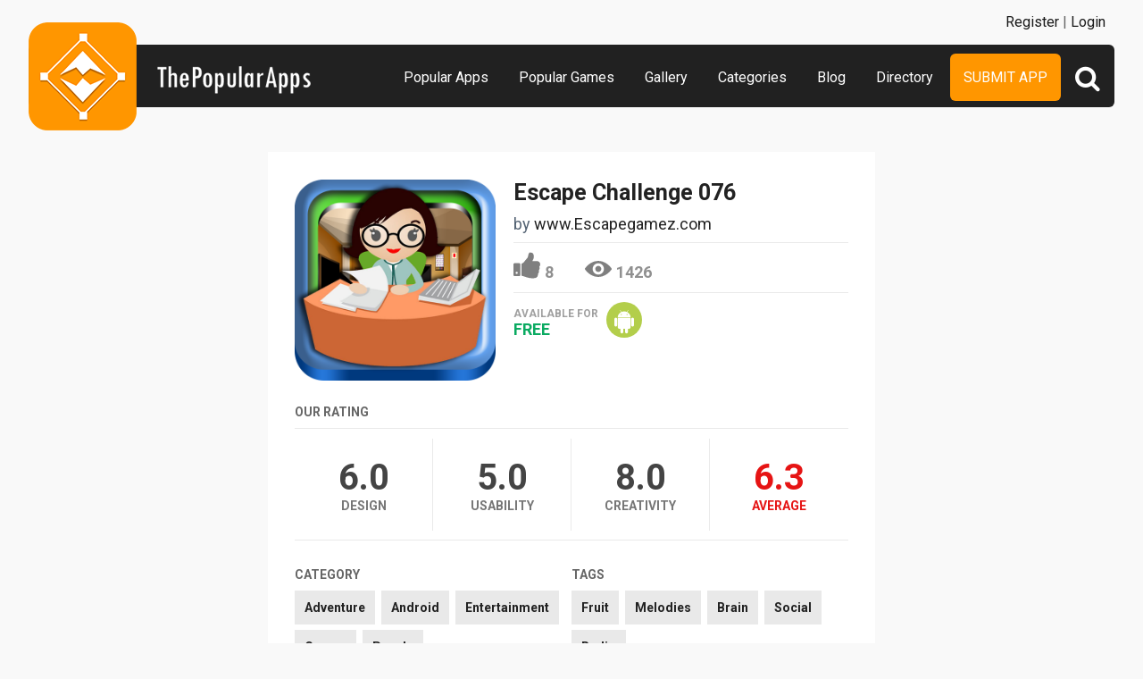

--- FILE ---
content_type: text/html; charset=UTF-8
request_url: https://www.thepopularapps.com/apps/escape-challenge-076
body_size: 4089
content:
<!DOCTYPE HTML>
<html>
<head>
<meta http-equiv="Content-Type" content="text/html; charset=UTF-8">
<meta name="viewport" content="width=device-width, initial-scale=1, maximum-scale=1.0, user-scalable=no">
<title>Escape Challenge 076</title>

<meta name="keywords" content="Escape Challenge 076,Adventure,Android,Entertainment,Games,Puzzle,Fruit,Melodies,Brain,Social,Radio">
<meta name="title" content="Escape Challenge 076">
<meta name="description" content="This is point and click type new room escape game for android from Escape Gamez. Dream up a situation that you are a cop and you are trapped inside a ">

<meta property="og:url"                content="https://www.thepopularapps.com/apps/escape-challenge-076" />
<meta property="og:title"              content="Escape Challenge 076" />
<meta property="og:description"        content="This is point and click type new room escape game for android from Escape Gamez. Dream up a situation that you are a cop and you are trapped inside a " />
<meta property="og:image"              content="https://www.thepopularapps.com/application/upload/Apps/2016/02/escape-challenge-076-1.png" />

<meta name="twitter:card" content="summary_large_image"/>
<meta name="twitter:description" content="This is point and click type new room escape game for android from Escape Gamez. Dream up a situation that you are a cop and you are trapped inside a "/>
<meta name="twitter:title" content="Escape Challenge 076"/>
<meta name="twitter:site" content="@ThePopularApps"/>
<meta name="twitter:domain" content="ThePopularAppss"/>
<meta name="twitter:creator" content="@ThePopularApps"/>
<meta name="twitter:image:src" content="https://www.thepopularapps.com/application/upload/Apps/2016/02/escape-challenge-076-1.png" />

<link rel="canonical" href="https://www.thepopularapps.com/apps/escape-challenge-076" />
<link rel="icon" href="favicon.ico" type="image/x-icon" />
<link rel="shortcut icon" href="https://www.thepopularapps.com/application/assets/public/images/fevicon.ico" type="image/x-icon" />
<script src="https://cdn.onesignal.com/sdks/OneSignalSDK.js" async='async'></script>
  <script>
    var OneSignal = window.OneSignal || [];
    OneSignal.push(["init", {
      appId: "8b66a846-a1fe-4016-ad20-e5570d83cd1a",
      autoRegister: true, /* Set to true to automatically prompt visitors */
      subdomainName: 'https://thepopularapps.onesignal.com',   
      notifyButton: {
          enable: true /* Set to false to hide */
      }
    }]);
  </script>
<script>
	var base_url="https://www.thepopularapps.com/";
	var IsLogin="";
	var redirect_url;
</script>
<script type='text/javascript' src='https://www.thepopularapps.com/application/assets/public/js/jquery-1.11.1.js'></script>
<script type='text/javascript' src='https://www.thepopularapps.com/application/assets/public/js/jquery.reveal.js'></script>
<script type='text/javascript' src='https://www.thepopularapps.com/application/assets/public/js/google.js'></script>
<script type='text/javascript' src='https://www.thepopularapps.com/application/assets/public/js/header_general.js'></script>
<script type='text/javascript' src='https://www.thepopularapps.com/application/assets/public/js/LazyLoad.js'></script>
<script type='text/javascript' src='https://www.thepopularapps.com/application/assets/public/js/slick.js'></script>
<link type='text/css' rel='stylesheet' href='https://www.thepopularapps.com/application/assets/public/css/style.css' />
<link type='text/css' rel='stylesheet' href='https://www.thepopularapps.com/application/assets/public/css/font-awesome.min.css' />

<script>
  (function(i,s,o,g,r,a,m){i['GoogleAnalyticsObject']=r;i[r]=i[r]||function(){(i[r].q=i[r].q||[]).push(arguments)},i[r].l=1*new Date();a=s.createElement(o),m=s.getElementsByTagName(o)[0];a.async=1;a.src=g;m.parentNode.insertBefore(a,m)})(window,document,'script','//www.google-analytics.com/analytics.js','ga');
  ga('create', 'UA-57082560-1', 'auto');
  ga('send', 'pageview');
</script>
<body>
<div id="login" class="reveal-modal">
  <h1>Login</h1>
  <div class="login-form">
  	<form action="javascript:;" name="login_form" id="login_form" method="post">
  	<div class="field prepend-icon state-success" for="EmailAddress">
    <input name="EmailAddress" id="EmailAddress" type="text" placeholder="E-mail or username" class="form-input gui-input">
   </div>
   <div class="field prepend-icon state-success" for="Password">
    <input name="Password" type="password" id="Password" placeholder="Password" class="form-input gui-input">
   </div>
   <div class="LoginError"></div>
    <input name="Login" type="submit" value="Login" id="Login" class="btn blue block">
    <div class="row MT10">
      <div class="left">
        <!--<input name="" type="checkbox" value="">
        Remember me-->
        </div>
      <div class="right"><a href="https://www.thepopularapps.com/forgot-password" class="red-text underline">Forgot Password?</a></div>
    </div>
    </form>
  </div>
<!--  <div class="or-line"><span>or</span></div>
  <div class="row login-with">

    <div class="col-6" style="margin-left: 80px;"><a href="javascript:;" onclick="googleLogin();"  class="g-plus btn" ><i class="fa fa-google-plus"></i> Login with Google</a></div>
  </div>-->
  <div class="register">Not a member yet? <a href="https://www.thepopularapps.com/register" class="blue-text">Register now</a></div> <a class="close-reveal-modal">&#215;</a> </div>
  
<a href="javascript:;" class="nav-btn sb-toggle-right"><i class="fa fa-bars"></i></a>

<div class="site-container sb-slidebar">
  <div class="header">
  	
    <div class="logo"><a href="https://www.thepopularapps.com/"><img src="https://www.thepopularapps.com/application/assets/public/images/thepopularapps.png" alt="The Popular Apps" title="The Popular Apps"></a></div>
    <div class="search">
  	<form action="https://www.thepopularapps.com/search" method="post" >
    <input name="Search" id="SeachHeader" type="text" placeholder="Search..." value="" class="form-input">
    <div class="search-icon btn green left">
    	<i class="fa fa-search"></i>
    	<div class="close"><span></span><span></span></div>
    </div>
    </form>
  </div>
    <div class="nav">
    <ul>

    <li><a href="https://www.thepopularapps.com/popular-apps" >Popular Apps</a></li>
    <li><a href="https://www.thepopularapps.com/popular-games" >Popular Games</a></li>
    <li><a href="https://www.thepopularapps.com/apps-gallery" >Gallery</a></li>
    <li><a href="https://www.thepopularapps.com/categories" >Categories</a></li>
    <li><a href="https://www.thepopularapps.com/blog" >Blog</a></li>
    <li><a href="https://www.thepopularapps.com/directory" >Directory</a></li>
    <li class="submit-app-btn"><a href="https://www.thepopularapps.com/submit-app" >Submit App</a></li>
  </ul>
  <div class="register">
  	    <span><a href="https://www.thepopularapps.com/register">Register</a> | <a href="javascript:;"  data-reveal-id="login">Login</a></span> 
        </div>
    
    </div>
    
  </div>
<div class="site-main">
  

<script type='text/javascript' src='https://www.thepopularapps.com/application/assets/public/js/jquery.fancybox.js'></script>
<script type='text/javascript' src='https://www.thepopularapps.com/application/assets/public/js/circle-progress.js'></script>
<link type='text/css' rel='stylesheet' href='https://www.thepopularapps.com/application/assets/public/css/jquery.fancybox.css' />
<script id="dsq-count-scr" src="//thepopularapps.disqus.com/count.js" async></script>
<script>
$(document).ready(function(){



	$('.fancybox').fancybox();
});
</script>
<div class="app-details" style="padding-top:1px;">
	<div class="light-bg">
    	<div class="container">
        	<div class="row">
        <div class="col-12">
        	<div class="app-icon">
        	

        	<img alt="Escape Challenge 076"  class="lazy" src="https://www.thepopularapps.com/application/assets/public/images/image-loading.gif" data-original="https://www.thepopularapps.com/application/upload/Apps/2016/02/escape-challenge-076-1.png"> </div>
          <div class="app-content">
            <h2>Escape Challenge 076</h2>
            <h3>by <span>
            	          	www.Escapegamez.com          	           </span></h3>
           <div class="app-fot">
	            	<div class="like-count">
	            		               		<a href="javascript:;" AppID="1349" class="Liked" Count="8">8</a>
	                	                </div>
	            	<div class="view-count">1426</div>
         	 </div>

            <div class="store-link">
            <div class="available-for">
            	Available for
            				  				   <div class="price free">Free</div>
								            </div>
            	<a rel="nofollow" href="https://play.google.com/store/apps/details?id=air.com.escapegamez.EscapeChallenge076" class="play-store" target="_blank"><i class="fa fa-android"></i></a>            </div>
          	
          </div>
        </div>
        </div>


      </div>
        </div>


    <div class="row">
        <div class="col-12">
        <div class="rating">
            <h2>Our Rating</h2>
            	<div class="design"><span><b>6.0</b></span>Design </div>
                <div class="usability"><span><b>5.0</b></span>Usability </div>
                <div class="creativity"><span><b>8.0</b></span>Creativity </div>
                <div class="average"><span><b>6.3</b></span>Average </div>

            </div>
            </div>
            </div>
    <div class="row">
        	<div class="row cat-list">
        <div class="col-6">
          <h5>Category</h5>
          <div class="whitebg">
          					  		<a href="https://www.thepopularapps.com/apps-type/adventure">Adventure</a>
			 				  		<a href="https://www.thepopularapps.com/apps-type/android">Android</a>
			 				  		<a href="https://www.thepopularapps.com/apps-type/entertainment">Entertainment</a>
			 				  		<a href="https://www.thepopularapps.com/apps-type/games">Games</a>
			 				  		<a href="https://www.thepopularapps.com/apps-type/puzzle">Puzzle</a>
			           </div>
        </div>
        <div class="col-6">
          <h5>TAGS</h5>
          <div class="whitebg">
          					  		<a href="https://www.thepopularapps.com/tag/fruit">Fruit</a>
			 				  		<a href="https://www.thepopularapps.com/tag/melodies">Melodies</a>
			 				  		<a href="https://www.thepopularapps.com/tag/brain">Brain</a>
			 				  		<a href="https://www.thepopularapps.com/tag/social">Social</a>
			 				  		<a href="https://www.thepopularapps.com/tag/radio">Radio</a>
			           </div>
        </div>
      </div>
        </div>
        <div class="app-slider-area" style="background:#4f9e45">
         <div class="app-slider">
        				 <div><a class="fancybox" href="https://www.thepopularapps.com/application/upload/Apps/2016/02/escape-challenge-076-89.jpg" data-fancybox-group="gallery" ><img alt="Escape Challenge 076" class="lazy" src="https://www.thepopularapps.com/application/assets/public/images/image-loading.gif" data-original="https://www.thepopularapps.com/application/upload/Apps/2016/02/escape-challenge-076-89.jpg"></a></div>
							 <div><a class="fancybox" href="https://www.thepopularapps.com/application/upload/Apps/2016/02/escape-challenge-076-175.jpg" data-fancybox-group="gallery" ><img alt="Escape Challenge 076" class="lazy" src="https://www.thepopularapps.com/application/assets/public/images/image-loading.gif" data-original="https://www.thepopularapps.com/application/upload/Apps/2016/02/escape-challenge-076-175.jpg"></a></div>
							 <div><a class="fancybox" href="https://www.thepopularapps.com/application/upload/Apps/2016/02/escape-challenge-076-87.jpg" data-fancybox-group="gallery" ><img alt="Escape Challenge 076" class="lazy" src="https://www.thepopularapps.com/application/assets/public/images/image-loading.gif" data-original="https://www.thepopularapps.com/application/upload/Apps/2016/02/escape-challenge-076-87.jpg"></a></div>
			        </div>
         </div>

   <div class="container">
      <div class="app-details-dec">
        <h6>Description</h6>
         This is point and click type new room escape game for android from Escape Gamez. Dream up a situation that you are a cop and you are trapped inside a reception hall during an investigation. You will have more additional excitement in playing this point and click escape game. You need to get escape from this hall by finding the objects for figuring out the puzzles. So there is no doubt that you will surely find the way out. Play escape games and have fun.      <div id="disqus_thread"></div>
<script>
    /**
     *  RECOMMENDED CONFIGURATION VARIABLES: EDIT AND UNCOMMENT THE SECTION BELOW TO INSERT DYNAMIC VALUES FROM YOUR PLATFORM OR CMS.
     *  LEARN WHY DEFINING THESE VARIABLES IS IMPORTANT: https://disqus.com/admin/universalcode/#configuration-variables
     */
    /*
    var disqus_config = function () {
        this.page.url = PAGE_URL;  // Replace PAGE_URL with your page's canonical URL variable
        this.page.identifier = PAGE_IDENTIFIER; // Replace PAGE_IDENTIFIER with your page's unique identifier variable
    };
    */
    (function() {  // DON'T EDIT BELOW THIS LINE
        var d = document, s = d.createElement('script');

        s.src = '//thepopularapps.disqus.com/embed.js';

        s.setAttribute('data-timestamp', +new Date());
        (d.head || d.body).appendChild(s);
    })();
</script>
<noscript>Please enable JavaScript to view the <a href="https://disqus.com/?ref_noscript" rel="nofollow">comments powered by Disqus.</a></noscript>
      </div>

    </div>
  </div>

<div class="footer">
    <div class="container">
      <div class="row">
        <div class="col-12">
        	 <a href="https://www.thepopularapps.com/contact-us">Contact Us</a>|<a href="https://www.thepopularapps.com/Blog">Blog</a>|<a href="https://www.thepopularapps.com/certificate">Certificate</a> | <a href="https://www.thepopularapps.com/terms-condition">Terms & Conditions</a> | <a href="http://eepurl.com/bkJci1">Newsletter Sign Up</a> | All rights reserved &copy; 2026 ThePopularApps.com
        </div>
        <div class="col-12">
        <div class="social"><a href="https://www.facebook.com/thepopularapps" target="_blank" title="Facebook" class="facebook"><i class="fa fa-facebook"></i></a> <a href="https://twitter.com/thepopularapps" target="_blank" title="Twitter" class="twitter"><i class="fa fa-twitter"></i></a> <a href="https://pinterest.com/thepopularapps" target="_blank" title="Pinterest" class="pinterest"><i class="fa fa-pinterest-p"></i></a> <a href="http://feeds.feedburner.com/thepopularapps" target="_blank" title="Rss" class="rss"><i class="fa fa-rss"></i></a>  </div>
        </div>
      </div>
    </div>
  </div>
</div>
</div>

 <script type='text/javascript' src='https://www.thepopularapps.com/application/assets/admin/js/admin-tools/admin-forms/js/jquery.validate.min.js'></script>
<script type='text/javascript' src='https://www.thepopularapps.com/application/assets/public/js/footer_general.js'></script>
<script type="text/javascript">
    $(document).ready(function(){
      $('.app-slider').slick({
		  slidesToShow: 2,
		  slidesToScroll: 1,
		  autoplay: true,
       infinite: false,
  		  autoplaySpeed: 2000
		});
		$(".search-icon").click(function(){
			$(this).toggleClass("open");
			$(".form-input").toggleClass("open");

       $(".sb-slidebar").removeClass( "open" );
     $(".sb-toggle-right").removeClass( "open" );

		});
    });
  </script>
<script defer src="https://static.cloudflareinsights.com/beacon.min.js/vcd15cbe7772f49c399c6a5babf22c1241717689176015" integrity="sha512-ZpsOmlRQV6y907TI0dKBHq9Md29nnaEIPlkf84rnaERnq6zvWvPUqr2ft8M1aS28oN72PdrCzSjY4U6VaAw1EQ==" data-cf-beacon='{"version":"2024.11.0","token":"2c7549e91ff24479b9af72edc6a767da","r":1,"server_timing":{"name":{"cfCacheStatus":true,"cfEdge":true,"cfExtPri":true,"cfL4":true,"cfOrigin":true,"cfSpeedBrain":true},"location_startswith":null}}' crossorigin="anonymous"></script>
</body>
</html>


<script>
$("img.lazy").lazyload();
</script>


--- FILE ---
content_type: text/html
request_url: https://content.googleapis.com/static/proxy.html?usegapi=1&jsh=m%3B%2F_%2Fscs%2Fabc-static%2F_%2Fjs%2Fk%3Dgapi.lb.en.2kN9-TZiXrM.O%2Fd%3D1%2Frs%3DAHpOoo_B4hu0FeWRuWHfxnZ3V0WubwN7Qw%2Fm%3D__features__
body_size: -190
content:
<!DOCTYPE html>
<html>
<head>
<title></title>
<meta http-equiv="X-UA-Compatible" content="IE=edge" />
<script nonce="CcUhlnN0R3tsJNaOa_OcDA">
  window['startup'] = function() {
    googleapis.server.init();
  };
</script>
<script src="https://apis.google.com/js/googleapis.proxy.js?onload=startup" async defer nonce="CcUhlnN0R3tsJNaOa_OcDA"></script>
</head>
<body>
</body>
</html>
